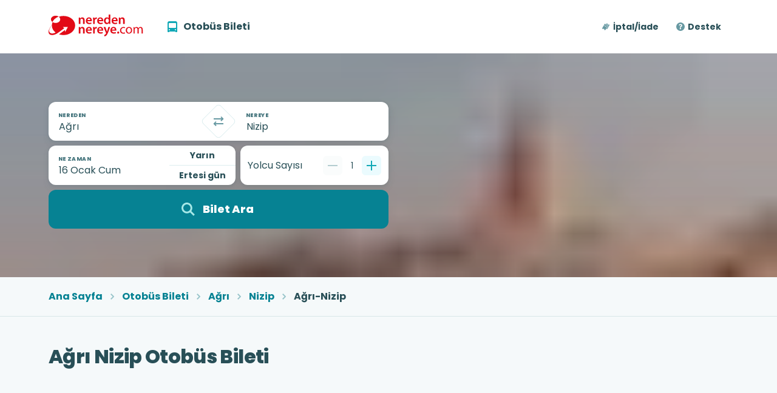

--- FILE ---
content_type: application/javascript; charset=UTF-8
request_url: https://www.neredennereye.com/_next/static/chunks/470-173217023009c03c.js
body_size: 2963
content:
"use strict";(self.webpackChunk_N_E=self.webpackChunk_N_E||[]).push([[470],{25448:function(e,r,t){Object.defineProperty(r,"__esModule",{value:!0}),r.styles=r.default=void 0;var a=_interopRequireDefault(t(86010)),n=_interopRequireDefault(t(67294)),o=_interopRequireDefault(t(93629)),i=_interopRequireDefault(t(32020)),s=_interopRequireDefault(t(98815)),l=_interopRequireDefault(t(13343)),c=["classes","items","className","itemComponent"];function _interopRequireDefault(e){return e&&e.__esModule?e:{default:e}}function _extends(){return(_extends=Object.assign?Object.assign.bind():function(e){for(var r=1;r<arguments.length;r++){var t=arguments[r];for(var a in t)Object.prototype.hasOwnProperty.call(t,a)&&(e[a]=t[a])}return e}).apply(this,arguments)}var styles=function(e){var r=e.busbud,t=r.colors,a=r.spacing,n=r.styles;return{list:{display:"flex",flexDirection:"row",flexWrap:"wrap",padding:a(2,3),borderRadius:n.rounding.lg,backgroundColor:t.background.secondary.transparent,listStyle:"none",alignItems:"center",lineHeight:a(4)},item:{padding:0,display:"flex",alignItems:"center",height:a(4)}}};r.styles=styles;var u=n.default.forwardRef(function(e,r){var t=e.classes,o=e.items,i=e.className,s=e.itemComponent,l=function(e,r){if(null==e)return{};var t,a,n=function(e,r){if(null==e)return{};var t,a,n={},o=Object.keys(e);for(a=0;a<o.length;a++)t=o[a],r.indexOf(t)>=0||(n[t]=e[t]);return n}(e,r);if(Object.getOwnPropertySymbols){var o=Object.getOwnPropertySymbols(e);for(a=0;a<o.length;a++)t=o[a],!(r.indexOf(t)>=0)&&Object.prototype.propertyIsEnumerable.call(e,t)&&(n[t]=e[t])}return n}(e,c);if(0===o.length)return null;var u=s||BreadcrumbItem;return n.default.createElement("nav",_extends({className:(0,a.default)(t.root,i),ref:r},l),n.default.createElement("ul",{className:t.list},o.map(function(e,r){var a=o.length-1===r;return n.default.createElement("li",{className:t.item,key:r},n.default.createElement(u,{item:e}),!a&&n.default.createElement(Separator,null))})))}),BreadcrumbItem=function(e){var r=e.item;return r.url?n.default.createElement(s.default,{href:r.url,size:"lg",fontWeight:"bold"},r.name):n.default.createElement(i.default,{component:"span",size:"lg",fontWeight:"bold"},r.name)},Separator=function(){return n.default.createElement(o.default,{color:"icon.secondary.opaque",mx:1,"aria-hidden":!0})},f=(0,l.default)(styles,{name:"DsBreadcrumbs"})(u);r.default=f},22309:function(e,r,t){r.Z=void 0;var a,n=((a=t(25448))&&a.__esModule?a:{default:a}).default;r.Z=n},23685:function(e,r,t){Object.defineProperty(r,"__esModule",{value:!0}),r.styles=r.default=void 0;var a=_interopRequireDefault(t(86010)),n=_interopRequireDefault(t(67294)),o=_interopRequireDefault(t(13343)),i=t(9711),s=["classes","className","animated","color","style","size","thickness","value","variant"];function _interopRequireDefault(e){return e&&e.__esModule?e:{default:e}}function _extends(){return(_extends=Object.assign?Object.assign.bind():function(e){for(var r=1;r<arguments.length;r++){var t=arguments[r];for(var a in t)Object.prototype.hasOwnProperty.call(t,a)&&(e[a]=t[a])}return e}).apply(this,arguments)}function ownKeys(e,r){var t=Object.keys(e);if(Object.getOwnPropertySymbols){var a=Object.getOwnPropertySymbols(e);r&&(a=a.filter(function(r){return Object.getOwnPropertyDescriptor(e,r).enumerable})),t.push.apply(t,a)}return t}function _objectSpread(e){for(var r=1;r<arguments.length;r++){var t=null!=arguments[r]?arguments[r]:{};r%2?ownKeys(Object(t),!0).forEach(function(r){_defineProperty(e,r,t[r])}):Object.getOwnPropertyDescriptors?Object.defineProperties(e,Object.getOwnPropertyDescriptors(t)):ownKeys(Object(t)).forEach(function(r){Object.defineProperty(e,r,Object.getOwnPropertyDescriptor(t,r))})}return e}function _defineProperty(e,r,t){return r in e?Object.defineProperty(e,r,{value:t,enumerable:!0,configurable:!0,writable:!0}):e[r]=t,e}var styles=function(e){var r=e.busbud.colors;return{root:{display:"block"},static:{transition:e.transitions.create("transform")},indeterminate:{animation:"$circular-rotate 1.4s linear infinite"},colorPrimary:{color:r.component.progressBar.primary.progress},colorSecondary:{color:r.component.progressBar.secondary.progress},colorTertiary:{color:r.border.primary.opaque,"& $track":{stroke:r.component.progressBar.secondary.track}},colorQuaternary:{color:r.border.secondary.opaque,"& $track":{stroke:r.component.progressBar.secondary.track}},svg:{display:"block"},circle:{stroke:"currentColor",strokeLinecap:"round"},animated:{animation:"$animated 1.4s ease-in-out"},circleStatic:{transition:e.transitions.create("stroke-dashoffset")},circleIndeterminate:{animation:"$circular-dash 1.4s ease-in-out infinite",strokeDasharray:"80px, 200px",strokeDashoffset:"0px"},track:{stroke:r.component.progressBar.primary.track},"@keyframes animated":{"0%":{strokeDasharray:"0px, 200px",strokeDashoffset:"1px"},"100%":{strokeDashoffset:"0px 200px"}},"@keyframes circular-rotate":{"0%":{transform:"rotate(0deg)"},"100%":{transform:"rotate(360deg)"}},"@keyframes circular-dash":{"0%":{strokeDasharray:"1px, 200px",strokeDashoffset:"0px"},"50%":{strokeDasharray:"100px, 200px",strokeDashoffset:"-15px"},"100%":{strokeDasharray:"100px, 200px",strokeDashoffset:"-125px"}}}};r.styles=styles;var l={sm:24,md:40,lg:64,fill:"100%"},c={sm:2.4,md:3.6,lg:4.8},u=n.default.forwardRef(function(e,r){var t,o,u=e.classes,f=e.className,d=e.animated,p=void 0!==d&&d,m=e.color,y=void 0===m?"primary":m,b=e.style,g=e.size,v=e.thickness,h=e.value,O=void 0===h?0:h,_=e.variant,k=void 0===_?"indeterminate":_,P=function(e,r){if(null==e)return{};var t,a,n=function(e,r){if(null==e)return{};var t,a,n={},o=Object.keys(e);for(a=0;a<o.length;a++)t=o[a],r.indexOf(t)>=0||(n[t]=e[t]);return n}(e,r);if(Object.getOwnPropertySymbols){var o=Object.getOwnPropertySymbols(e);for(a=0;a<o.length;a++)t=o[a],!(r.indexOf(t)>=0)&&Object.prototype.propertyIsEnumerable.call(e,t)&&(n[t]=e[t])}return n}(e,s),j=l[void 0===g?"md":g],x=c[void 0===v?"md":v],D={},w={},q={};if("static"===k){var R=2*Math.PI*((44-x)/2);D.strokeDasharray=R.toFixed(3),q["aria-valuenow"]=Math.round(Math.min(O,100)),"static"===k&&(D.strokeDashoffset="".concat(((100-Math.min(O,100))/100*R).toFixed(3),"px"),w.transform="rotate(-90deg)")}return n.default.createElement("span",_extends({className:(0,a.default)(u.root,(_defineProperty(t={},u["color".concat((0,i.capitalizeFirstWord)(y))],"inherit"!==y),_defineProperty(t,u.indeterminate,"indeterminate"===k),_defineProperty(t,u.static,"static"===k),t),f),style:_objectSpread(_objectSpread({height:j,width:"100%"===j?void 0:j},w),b),ref:r,role:"progressbar"},q,P),n.default.createElement("svg",{height:"100%",preserveAspectRatio:"xMinYMin meet",className:u.svg,viewBox:"".concat(22," ").concat(22," ").concat(44," ").concat(44)},n.default.createElement("circle",{className:u.track,cx:44,cy:44,r:(44-x)/2,strokeWidth:x,fill:"none"}),n.default.createElement("circle",{className:(0,a.default)(u.circle,(_defineProperty(o={},u.circleIndeterminate,"indeterminate"===k),_defineProperty(o,u.circleStatic,"static"===k),_defineProperty(o,u.animated,p),o)),style:D,cx:44,cy:44,r:(44-x)/2,fill:"none",strokeWidth:x})))}),f=(0,o.default)(styles,{name:"DsCircularProgress"})(u);r.default=f},3775:function(e,r,t){function _typeof(e){return(_typeof="function"==typeof Symbol&&"symbol"==typeof Symbol.iterator?function(e){return typeof e}:function(e){return e&&"function"==typeof Symbol&&e.constructor===Symbol&&e!==Symbol.prototype?"symbol":typeof e})(e)}Object.defineProperty(r,"ZP",{enumerable:!0,get:function(){return a.default}});var a=function(e,r){if(!r&&e&&e.__esModule)return e;if(null===e||"object"!==_typeof(e)&&"function"!=typeof e)return{default:e};var t=_getRequireWildcardCache(r);if(t&&t.has(e))return t.get(e);var a={},n=Object.defineProperty&&Object.getOwnPropertyDescriptor;for(var o in e)if("default"!==o&&Object.prototype.hasOwnProperty.call(e,o)){var i=n?Object.getOwnPropertyDescriptor(e,o):null;i&&(i.get||i.set)?Object.defineProperty(a,o,i):a[o]=e[o]}return a.default=e,t&&t.set(e,a),a}(t(23685));function _getRequireWildcardCache(e){if("function"!=typeof WeakMap)return null;var r=new WeakMap,t=new WeakMap;return(_getRequireWildcardCache=function(e){return e?t:r})(e)}},1059:function(e,r,t){r.ZP=void 0;var a=_interopRequireDefault(t(86010)),n=_interopRequireDefault(t(67294)),o=_interopRequireDefault(t(99568)),i=_interopRequireDefault(t(13343)),s=t(9711),l=["classes","className","color","size","value","variant"];function _interopRequireDefault(e){return e&&e.__esModule?e:{default:e}}function _extends(){return(_extends=Object.assign?Object.assign.bind():function(e){for(var r=1;r<arguments.length;r++){var t=arguments[r];for(var a in t)Object.prototype.hasOwnProperty.call(t,a)&&(e[a]=t[a])}return e}).apply(this,arguments)}function _defineProperty(e,r,t){return r in e?Object.defineProperty(e,r,{value:t,enumerable:!0,configurable:!0,writable:!0}):e[r]=t,e}var c=n.default.forwardRef(function(e,r){var t,i,c=e.classes,u=e.className,f=e.color,d=void 0===f?"primary":f,p=e.size,m=void 0===p?"md":p,y=e.value,b=e.variant,g=void 0===b?"indeterminate":b,v=function(e,r){if(null==e)return{};var t,a,n=function(e,r){if(null==e)return{};var t,a,n={},o=Object.keys(e);for(a=0;a<o.length;a++)t=o[a],r.indexOf(t)>=0||(n[t]=e[t]);return n}(e,r);if(Object.getOwnPropertySymbols){var o=Object.getOwnPropertySymbols(e);for(a=0;a<o.length;a++)t=o[a],!(r.indexOf(t)>=0)&&Object.prototype.propertyIsEnumerable.call(e,t)&&(n[t]=e[t])}return n}(e,l),h=(0,o.default)(),O={},_={bar1:{},bar2:{}};if("determinate"===g&&void 0!==y){O["aria-valuenow"]=Math.round(y);var k=y-100;"rtl"===h.direction&&(k=-k),_.bar1.transform="translateX(".concat(k,"%)")}return n.default.createElement("div",_extends({className:(0,a.default)(c.root,c["size".concat((0,s.capitalizeFirstWord)(m))],c["color".concat((0,s.capitalizeFirstWord)(d))],(_defineProperty(t={},c.determinate,"determinate"===g),_defineProperty(t,c.indeterminate,"indeterminate"===g),_defineProperty(t,c.query,"query"===g),t),u),role:"progressbar"},O,{ref:r},v),n.default.createElement("div",{className:(0,a.default)(c.bar,c["barColor".concat((0,s.capitalizeFirstWord)(d))],(_defineProperty(i={},c.bar1Indeterminate,"indeterminate"===g||"query"===g),_defineProperty(i,c.bar1Determinate,"determinate"===g),i)),style:_.bar1}),"determinate"===g?null:n.default.createElement("div",{className:(0,a.default)(c.bar,[c["barColor".concat((0,s.capitalizeFirstWord)(d))]],_defineProperty({},c.bar2Indeterminate,"indeterminate"===g||"query"===g)),style:_.bar2}))}),u=(0,i.default)(function(e){var r=e.busbud,t=r.styles,a=r.colors,n=r.spacing;return{root:{position:"relative",overflow:"hidden",borderRadius:t.rounding.sm},sizeSm:{height:n(.75)},sizeMd:{height:n(1)},colorPrimary:{backgroundColor:a.component.progressBar.primary.track},colorSecondary:{backgroundColor:a.component.progressBar.secondary.track},determinate:{},indeterminate:{},query:{transform:"rotate(180deg)"},bar:{width:"100%",position:"absolute",left:0,bottom:0,top:0,transition:"transform 0.2s linear",transformOrigin:"left",borderRadius:t.rounding.sm},barColorPrimary:{backgroundColor:a.component.progressBar.primary.progress},barColorSecondary:{backgroundColor:a.component.progressBar.secondary.progress},bar1Indeterminate:{width:"auto",animation:"$indeterminate1 2.1s cubic-bezier(0.65, 0.815, 0.735, 0.395) infinite"},bar1Determinate:{transition:"transform .".concat(4,"s linear")},bar2Indeterminate:{width:"auto",animation:"$indeterminate2 2.1s cubic-bezier(0.165, 0.84, 0.44, 1) infinite",animationDelay:"1.15s"},"@keyframes indeterminate1":{"0%":{left:"-35%",right:"100%"},"60%":{left:"100%",right:"-90%"},"100%":{left:"100%",right:"-90%"}},"@keyframes indeterminate2":{"0%":{left:"-200%",right:"100%"},"60%":{left:"107%",right:"-8%"},"100%":{left:"107%",right:"-8%"}}}},{name:"DsLinearProgress"})(c);r.ZP=u}}]);

--- FILE ---
content_type: image/svg+xml
request_url: https://www.neredennereye.com/dscl/6.1.10/images/Icons/Facebook/LG/FacebookLG.svg
body_size: -183
content:
<?xml version="1.0" encoding="utf-8"?>
<svg xmlns="http://www.w3.org/2000/svg" id="root" viewBox="0 0 32 32" fill="none">
  <path d="M26 15.94c0-5.56-4.48-10.06-10-10.06S6 10.38 6 15.94c0 5.02 3.66 9.18 8.44 9.94v-7.03H11.9v-2.91h2.54v-2.22c0-2.52 1.49-3.91 3.77-3.91 1.1 0 2.24.2 2.24.2v2.47H19.2c-1.24 0-1.63.78-1.63 1.57v1.89h2.78l-.45 2.9h-2.33v7.04A10.05 10.05 0 0 0 26 15.94z" fill="currentColor"/>
</svg>